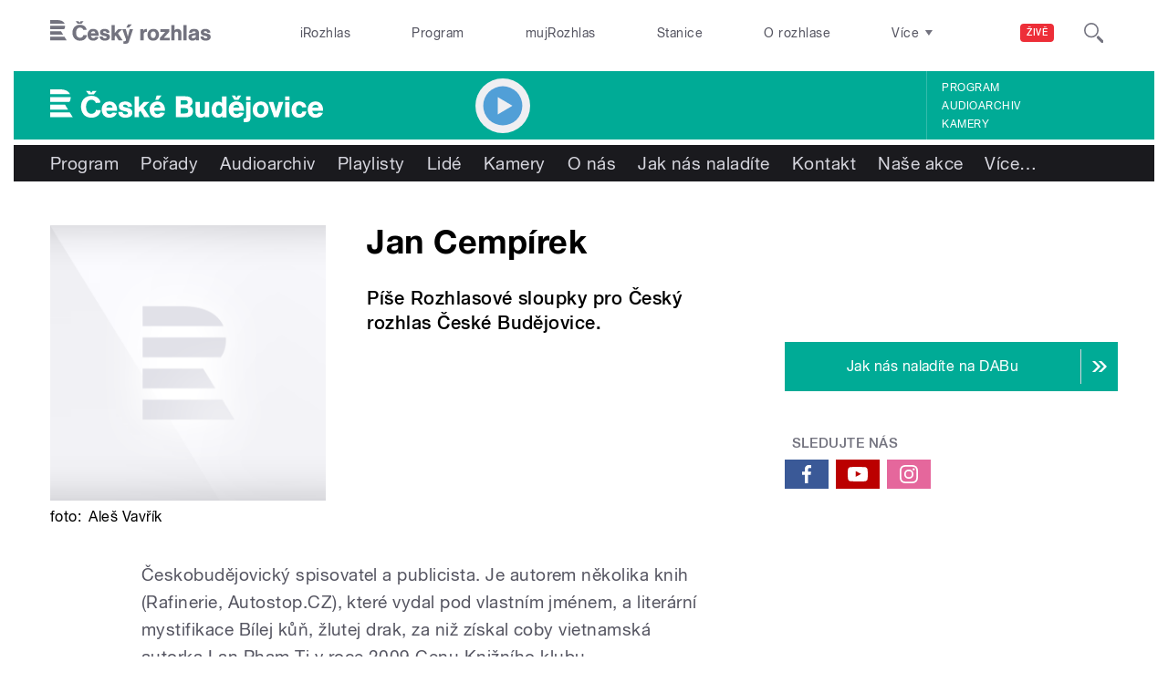

--- FILE ---
content_type: image/svg+xml
request_url: https://budejovice.rozhlas.cz/sites/all/themes/custom/e7/images/button/btn_play_launcher_sprite.svg
body_size: 602
content:
<svg xmlns="http://www.w3.org/2000/svg" viewBox="0 0 400 200">
  <title>btn_starter_play_sprite</title>
  <circle cx="100" cy="100" r="100" fill="#efeff2"/>
  <circle cx="100" cy="100" r="71.4" fill="#519fd7"/>
  <path d="M92.7,78.1l53.7,31.7L92.7,141.6Z" transform="translate(-11 -9.9)" fill="#efeff2"/>
  <circle cx="300" cy="100" r="100" fill="#fff"/>
  <circle cx="300" cy="100" r="71.4" fill="#519fd7"/>
  <circle cx="300" cy="100" r="71.4" fill="#1a1a1e" opacity="0.2" style="isolation: isolate"/>
  <path d="M292.7,78.1l53.7,31.7-53.7,31.7Z" transform="translate(-11 -9.9)" fill="#fff"/>
</svg>
